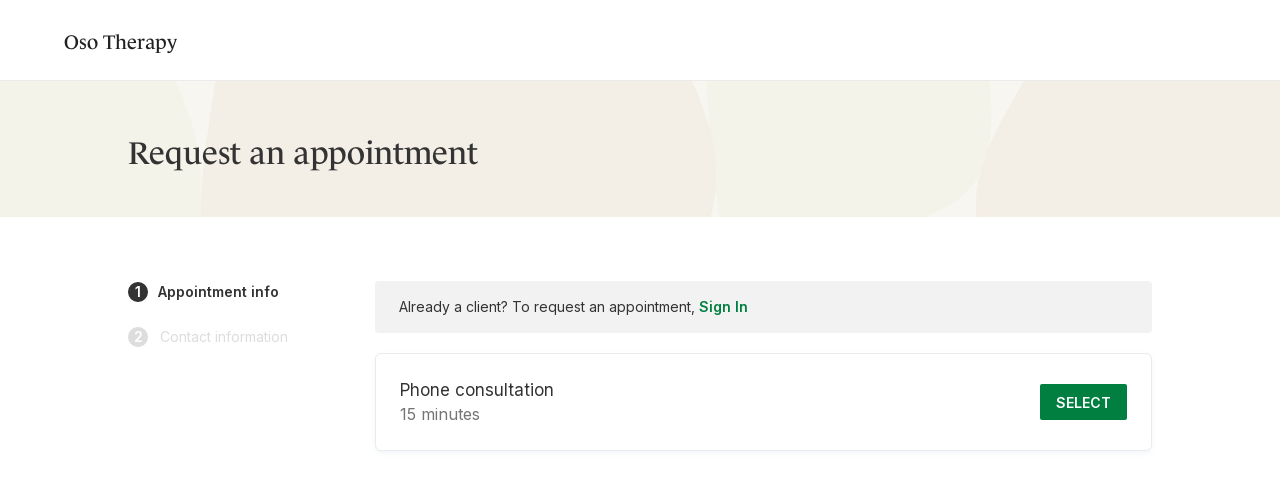

--- FILE ---
content_type: text/html; charset=utf-8
request_url: https://osotherapy.clientsecure.me/request/service
body_size: 10149
content:
<!DOCTYPE html><html lang="{{this.intl.locale}}"  lang="en-us"><head>
    <meta charset="utf-8">
    <meta http-equiv="X-UA-Compatible" content="IE=edge">
    <meta name="viewport" content="width=device-width, initial-scale=1">

    
<meta name="client-portal/config/environment" content="%7B%22modulePrefix%22%3A%22client-portal%22%2C%22environment%22%3A%22production%22%2C%22rootURL%22%3A%22%2F%22%2C%22locationType%22%3A%22history%22%2C%22historySupportMiddleware%22%3Atrue%2C%22EmberENV%22%3A%7B%22FEATURES%22%3A%7B%7D%2C%22EXTEND_PROTOTYPES%22%3A%7B%22Date%22%3Afalse%7D%2C%22_APPLICATION_TEMPLATE_WRAPPER%22%3Afalse%2C%22_DEFAULT_ASYNC_OBSERVERS%22%3Afalse%2C%22_JQUERY_INTEGRATION%22%3Afalse%2C%22_TEMPLATE_ONLY_GLIMMER_COMPONENTS%22%3Atrue%7D%2C%22APP%22%3A%7B%22rootElement%22%3A%22%5Bdata-ember-root%5D%22%2C%22name%22%3A%22client-portal%22%2C%22version%22%3A%220.0.0%22%7D%2C%22fastboot%22%3A%7B%22hostWhitelist%22%3A%5B%22%2F.%2B%2F%22%5D%7D%2C%22googleMapsKey%22%3A%22AIzaSyBAEf51QxAS9vSe1GxifP1FgZ7w6gSfOGY%22%2C%22kountMerchantId%22%3A%22100218%22%2C%22kountEnvironment%22%3A%22PROD%22%2C%22kountResponseTimeout%22%3A3000%2C%22messagingApiUrl%22%3A%22https://messaging-api.simplepractice.com%22%2C%22messagingApiHost%22%3A%22messaging.local%22%2C%22analyticsEnvironment%22%3A%22PROD%22%2C%22analyticsWriteKey%22%3A%22306UkVFGWm7znRKYmiVALac2yn9uE0md%22%2C%22universalLinkHost%22%3A%22https://clientsecure.me%22%2C%22bugsnag%22%3A%7B%22apiKey%22%3A%22cd87d7479ba405250a10f30eb9673844%22%2C%22appVersion%22%3A%2236fb137d334256160fd73494ef7b6d88fba639cd%22%7D%2C%22maxPageSize%22%3A50%2C%22mirageNewClient%22%3Afalse%2C%22emberAttacher%22%3A%7B%22showDuration%22%3A200%2C%22animation%22%3A%22shift%22%2C%22hideDuration%22%3A100%2C%22showDelay%22%3A400%2C%22lazyRender%22%3Atrue%2C%22autoUpdate%22%3Atrue%2C%22tooltip%22%3A%7B%22class%22%3A%22tooltip%22%2C%22arrow%22%3Atrue%7D%7D%2C%22browserUpdateConfig%22%3A%7B%22browserNames%22%3A%7B%22e%22%3A%22Edge%22%2C%22f%22%3A%22Firefox%22%2C%22s%22%3A%22Safari%22%2C%22c%22%3A%22Chrome%22%2C%22o%22%3A%22Opera%22%2C%22ios%22%3A%22iOS%22%2C%22ie%22%3A%22Explorer%22%7D%2C%22incompatible%22%3A%7B%22required%22%3A%7B%22e%22%3A77%2C%22f%22%3A76%2C%22s%22%3A11%2C%22c%22%3A77%2C%22i%22%3A11%2C%22o%22%3A67%2C%22ie%22%3A11%7D%2C%22nomessage%22%3Atrue%2C%22reminder%22%3A0%7D%2C%22compatible%22%3A%7B%22required%22%3A%7B%22e%22%3A81%2C%22f%22%3A78%2C%22s%22%3A12%2C%22c%22%3A81%2C%22i%22%3A0%2C%22o%22%3A69%7D%2C%22nomessage%22%3Atrue%2C%22reminder%22%3A0%7D%7D%2C%22windowScrollToBehavior%22%3A%22smooth%22%2C%22mixpanel%22%3A%7B%22testMode%22%3Afalse%2C%22apiHost%22%3A%22https%3A%2F%2Fevents-api.simplepractice.com%22%7D%2C%22ember-cli-mirage%22%3A%7B%22usingProxy%22%3Afalse%2C%22useDefaultPassthroughs%22%3Atrue%7D%7D">
<!-- EMBER_CLI_FASTBOOT_TITLE -->  <meta name="ember-cli-head-start" content>
  <link rel="canonical" href="https://osotherapy.clientsecure.me/request/service">

<!---->
<!---->
<style id="ember249662" class="ember-view">:root {
  --color-primary-100: #e6f2ec;
  --color-primary-200: #a6d2bd;
  --color-primary-300: #66b28d;
  --color-primary-400: #339967;
  --color-primary-500: #007f41;
  --color-primary-600: #00723b;
  --color-primary-700: #006634;
  --color-primary-800: #00592e;
  --color-primary-900: #004021;
  --color-secondary-400: #6b7176;
  --color-secondary-500: #464e54;
  --color-secondary-700: #383e43;
  --color-secondary-900: #23272a;
  --color-primary-special-500: #007f41;
  --color-primary-special-700: #006634;
  --color-primary-special-900: #004021;
  --color-special-button: #ffffff;
  --color-special-button-border: #ffffff;
  --color-button-disabled: #007f41;
  --color-background: #ffffff;
  --color-bodytext: #333333;
  --small-button-border-radius: 2px;
  --medium-button-border-radius: 6px;
  --time-spot-button-border-radius: 15px;

<!---->}
</style>
<meta name="ember-cli-head-end" content>
<title>Request appointment | Oso Therapy | SimplePractice</title>

    

<link integrity="" rel="stylesheet" href="https://widget-cdn.simplepractice.com/assets/vendor.862c94c871251aa2627dc671594575b6.css">
    

<link integrity="" rel="stylesheet" href="https://widget-cdn.simplepractice.com/assets/client-portal.d41d8cd98f00b204e9800998ecf8427e.css">

    <!-- Google Tag Manager -->
    <script>(function(w,d,s,l,i){w[l]=w[l]||[];w[l].push({'gtm.start':
    new Date().getTime(),event:'gtm.js'});var f=d.getElementsByTagName(s)[0],
    j=d.createElement(s),dl=l!='dataLayer'?'&l='+l:'';j.async=true;j.src=
    'https://www.googletagmanager.com/gtm.js?id='+i+dl;f.parentNode.insertBefore(j,f);
    })(window,document,'script','dataLayer','GTM-5WDWM2VH');</script>
    <!-- End Google Tag Manager -->

    
    <script>
  !function(){var analytics=window.analytics=window.analytics||[];if(!analytics.initialize)if(analytics.invoked)window.console&&console.error&&console.error("Segment snippet included twice.");else{analytics.invoked=!0;analytics.methods=["trackSubmit","trackClick","trackLink","trackForm","pageview","identify","reset","group","track","ready","alias","debug","page","once","off","on","addSourceMiddleware","addIntegrationMiddleware","setAnonymousId","addDestinationMiddleware"];analytics.factory=function(e){return function(){if(window.analytics.initialized)return window.analytics[e].apply(window.analytics,arguments);var i=Array.prototype.slice.call(arguments);i.unshift(e);analytics.push(i);return analytics}};for(var i=0;i<analytics.methods.length;i++){var key=analytics.methods[i];analytics[key]=analytics.factory(key)}analytics.load=function(key,i){var t=document.createElement("script");t.type="text/plain";t.dataset.consentId='7QAEgVtnU1U1fwE1WfQ6Ah';t.async=!0;t.src="https://cdn.segment.com/analytics.js/v1/" + key + "/analytics.min.js";var n=document.getElementsByTagName("script")[0];n.parentNode.insertBefore(t,n);analytics._loadOptions=i};analytics._writeKey="306UkVFGWm7znRKYmiVALac2yn9uE0md";;analytics.SNIPPET_VERSION="4.16.1";
  analytics.load("306UkVFGWm7znRKYmiVALac2yn9uE0md");

  if (document.cookie.includes('tracking_enabled=true')) {
    analytics.page();
  }
  }}();
</script>

  
<link href="https://widget-cdn.simplepractice.com/assets/chunk.2f8069aa69b2ab0c629f.css" rel="stylesheet"></head>
  <!-- Both class and data-event attributes are recommended by Kount -->
  <body class="kaxsdc " data-event="load">
    <!-- Google Tag Manager (noscript) -->
    <noscript><iframe src="https://www.googletagmanager.com/ns.html?id=GTM-5WDWM2VH" height="0" width="0" style="display:none;visibility:hidden"></iframe></noscript>
    <!-- End Google Tag Manager (noscript) -->

    <script type="x/boundary" id="fastboot-body-start"></script>


<!---->

<div id="ember249663" class="site-wrapper iEDLi ember-view">
    <div id="ember249664" class="nuadz ember-view"><div class="header-wrapper">
  <header class=" ">
    <div class="header-inner page-container">
      <h2 class="site-heading ellipsis">
          <a id="ember249665" class="ember-view" href="/">Oso Therapy</a>
      </h2>

      <div class="controls">
<!---->
<!---->      </div>
    </div>
  </header>

  <div id="ember249666" class="ember-view"><!----></div>

    <div id="ember249667" class="browser-update-banner browser-update-banner-module_component__KZcBk ember-view"><div id="update-banner-container"></div>

<!----></div>
  <div class="visor"></div>
</div>
</div>

  <main id="ember249668" class="ember-view"><div class="banners-container">
  <div class="content"></div>
</div>



    
<div id="ember249671" class="page-title FQZo3 ember-view large short-bottom-margin xs-thin"><div class="container-inner large short-bottom-margin xs-thin">
  
  <h3 class="title">
    Request an appointment
  </h3>
<!---->  
</div>
</div>

<div id="ember249672" class="layout-container nyAA1 ember-view large"><div class="container-inner">
  
    <div id="ember249673" class="d-flex flex-wrap lSd3a for-site service-step use-prescreener-v2 ember-view">
      <div id="ember249674" class="header ember-view for-site signed-out first-step"><div class="d-flex justify-content-center">
  
            <div class="d-lg-none sign-in-box">
              <span>Already a client?</span>
              <span>To request an appointment, <a id="ember249705" class="ember-view" href="/sign-in">
  Sign In
</a>
</span>
            </div>
      
</div>

<div class="d-lg-none">
  <div class="step">
    Select service<!---->
  </div>
<!----></div>

<!----></div>

      <div class="d-none d-lg-block steps">
      <div id="ember249678" class="aahoR is-first is-condensed-step ember-view"><a id="ember249679" class="ember-view active service" href="/request/service">
      <span class="index">
          1
      </span>
      <span class="link-text">Appointment info</span>
    <div class="block-container">
      
        <div id="ember249680" class="ember-view"><div id="ember249681" class="step-preview Bg9u7 ember-view"><div>
  
<!---->
</div>
</div>
</div>
      
    </div>
</a>
</div>
      <div id="ember249682" class="aahoR is-condensed-step ember-view"><a id="ember249683" class="ember-view location" href="/request/location">
<!---->    <div class="block-container">
      
        <div id="ember249684" class="ember-view"><div id="ember249685" class="step-preview Bg9u7 ember-view"><div>
  
<!---->
</div>
</div>
</div>
      
    </div>
</a>
</div>
      <div id="ember249686" class="aahoR is-last is-condensed-step ember-view"><a id="ember249687" class="ember-view date" href="/request/date">
<!---->    <div class="block-container">
      
        <div id="ember249688" class="step-preview Bg9u7 ember-view"><div>
  
<!---->
</div>
</div>

      
    </div>
</a>
</div>
      <div id="ember249689" class="aahoR disabled ember-view"><a id="ember249690" class="ember-view information.index" href="/request/information">
    <span class="index">
        2
    </span>
    <span class="link-text">Contact information</span>
    
        <div id="ember249691" class="step-preview Bg9u7 ember-view"><div>
  
<!---->
</div>
</div>


      
</a>
</div>
<!----><!----><!----><!----></div>

<div class="content">
  <div class="banners-container">
  <div class="content"></div>
</div>

    <div class="d-none d-lg-block sign-in-box body">
        Already a client? To request an appointment, <a id="ember249707" class="ember-view" href="/sign-in">
  Sign In
</a>

    </div>

    
    <!---->

    <div id="ember249694" class="skeleton-loading container ember-view">
      
        <div id="ember249695" class="ember-view row">    <div id="ember249696" class="service-select text-left justify-content-between F+02s cpt-code-30446959 ember-view"><div class="information">
  <div class="title">
    Phone consultation
  </div>
  <div class="details">
    15 minutes
  </div>
<!----></div>
<button class="button primary align-self-center" type="button">
  Select
</button>
</div>
</div>

<!---->

      
    </div>
  

</div>

    
</div>

</div>
</div>
<div id="ember249697" class="ember-view"><span></span>
</div>

  
</main>

    <footer id="ember249698" class="site-footer _3HDUU ember-view"><div class="inner">
  <div class="footer">
    <div class="container-fluid p-0">
      <div class="row">
        <div class="col-lg column">
          <div>
            <div class="subtitle practice-name">Oso Therapy</div>
              <div class="contact">
                  <span class="phone underline">
                    <a href="tel:5053172525">
                      505.317.2525
                    </a>
                  </span>
<!----><!---->              </div>
            <div class="city no-wrap">Albuquerque</div>
<!---->          </div>
        </div>
          <div class="col-lg column">
            <div>
              <div class="subtitle">Main Location</div>
              <div>
                <!----><span>Albuquerque,</span>
<span>NM</span>
<span>87109-4390</span>

              </div>
            </div>
          </div>
<!---->      </div>
      <div class="column sp-info-column">
        <div class="subtitle sp-logo">
          <span class="powered-by">Powered By</span>
          <svg xmlns="http://www.w3.org/2000/svg" width="108" height="20" fill="none" viewBox="0 0 108 20" role="presentation"><path fill="#fff" d="M45.887.353c-.854.449-1.314 1.376-.852 2.535.434 1.072 1.43 2.318 1.446 2.332l-3.918-2.26c-.114-.056-.246-.015-.29.103-.273.854.29 2.07 1.462 2.736.231.13.476.232.694.304 1.156.347 2.386-.231 2.862-1.289l1.345-2.984c.175-.391.187-.854 0-1.216-.462-.854-1.632-.621-2.27-.449a2.17 2.17 0 00-.476.188h-.003zM95.554 16.52c1.331 0 2.49-.61 3.226-1.723l-.377-.464c-.622.521-1.475.81-2.283.81-1.808 0-3.052-1.463-3.052-3.576 0-1.883.998-3.202 2.474-3.202 1.085 0 1.736.667 1.59 1.536h1.518c-.088-1.55-1.287-2.462-3.123-2.462-2.472 0-4.207 1.867-4.207 4.488 0 2.622 1.822 4.592 4.236 4.592h-.002zm-6.42-12.079c-.621 0-1.1.478-1.1 1.072a1.1 1.1 0 001.1 1.1c.624 0 1.07-.477 1.07-1.1a1.05 1.05 0 00-1.07-1.072zm.854 3.259h-1.736v8.559h1.736v-8.56zm-5.76.017h2.717v.925h-2.717v5.46c0 .781.39 1.189 1.114 1.189.476 0 .853-.13 1.214-.347l.332.448c-.404.667-1.214 1.13-2.14 1.13-1.358 0-2.24-.812-2.24-2.26V8.643h-1.331v-.926h1.331v-2.39h1.72v2.39zm-6.799 8.803c1.331 0 2.49-.61 3.226-1.723l-.377-.464c-.622.521-1.475.81-2.284.81-1.807 0-3.05-1.463-3.05-3.576 0-1.883.996-3.202 2.471-3.202 1.085 0 1.736.667 1.59 1.536h1.518c-.087-1.55-1.287-2.462-3.123-2.462-2.472 0-4.208 1.867-4.208 4.488 0 2.622 1.823 4.592 4.237 4.592zm-15.784-5.345v5.084H59.91v-5.952c0-1.608-.058-2.085-.303-2.608h2.025v1.478c.505-1.101 1.56-1.738 2.892-1.738v1.665c-.203-.102-.45-.16-.795-.16-1.287 0-2.082.854-2.082 2.23h-.002zm-7.2-6.471H50.44c.247.52.303 1.013.303 2.607v8.95h1.736v-4.577h1.966c2.762 0 4.295-1.317 4.295-3.49 0-2.172-1.533-3.49-4.295-3.49zm0 6.053H52.48V5.63h1.966c1.345 0 2.459.692 2.459 2.563 0 1.87-1.114 2.564-2.459 2.564zm-8.543 4.389c-1.72 0-2.935-1.391-3.036-3.317h6.058c0-2.665-1.43-4.387-3.759-4.387-2.328 0-4.048 1.867-4.048 4.52 0 2.652 1.792 4.559 4.25 4.559 1.316 0 2.488-.621 3.21-1.722l-.376-.464a3.67 3.67 0 01-2.299.81zm-.822-6.78c1.216 0 1.922.999 2.01 2.534h-4.208c.13-1.592.981-2.535 2.198-2.535zm-5.539-4.648h-1.735v12.544h1.735V3.718zm32.762 12.541c-.247-.521-.304-1.013-.304-2.608v-3.258c0-1.867-1.171-2.954-3.34-2.954-1.778 0-3.079.899-3.166 2.462h1.518c-.072-.899.476-1.536 1.59-1.536 1.113 0 1.663.637 1.663 2.013v.826c-3.066-.376-5.247.811-5.247 2.882 0 1.434 1.055 2.432 2.573 2.432 1.172 0 2.11-.58 2.69-1.666v1.405h2.024l-.001.002zm-2.037-2.694c-.39 1.1-1.172 1.78-2.068 1.78-.824 0-1.345-.562-1.345-1.445 0-1.376 1.229-2.028 3.413-1.826v1.49zM32.513 7.444c-1.316 0-2.313.564-2.95 1.78v-1.52h-2.025c.246.522.303.984.303 2.608V20h1.735v-5.256c.434 1.099 1.489 1.78 2.92 1.78 1.894 0 3.773-1.62 3.773-4.531 0-2.911-1.879-4.547-3.758-4.547l.002-.002zm-.581 7.95c-1.345 0-2.43-1.332-2.43-3.403 0-2.07 1.085-3.418 2.459-3.418s2.443 1.013 2.443 3.418c0 2.406-1.1 3.403-2.472 3.403zm72.306-.252c-1.72 0-2.934-1.39-3.036-3.317h6.058c0-2.664-1.43-4.386-3.759-4.386-2.328 0-4.048 1.867-4.048 4.52 0 2.652 1.792 4.56 4.251 4.56a3.775 3.775 0 003.21-1.724l-.377-.464a3.67 3.67 0 01-2.299.811zm-.826-6.775c1.217 0 1.922 1 2.01 2.535h-4.208c.131-1.593.984-2.535 2.198-2.535zm-87.643 2.418v5.477h-1.736V10.31c0-1.622-.058-2.084-.303-2.607h2.025v1.173c.463-.854 1.475-1.434 2.515-1.434 1.185 0 1.982.564 2.37 1.507.652-1.013 1.518-1.507 2.675-1.507 1.692 0 2.66 1.056 2.66 2.896v5.922H24.24v-5.575c0-1.26-.665-2.114-1.663-2.114-1 0-1.707.883-1.707 2.216v5.473h-1.735v-5.575c0-1.26-.665-2.114-1.664-2.114-.998 0-1.706.883-1.706 2.216l.004-.002zm-4.497-6.342c-.622 0-1.1.478-1.1 1.072a1.1 1.1 0 001.1 1.1c.623 0 1.069-.477 1.069-1.1a1.05 1.05 0 00-1.07-1.072zm.853 3.258H10.39v8.56h1.735V7.7zm-7.317 8.822c-1.822 0-3.412-.727-4.308-1.957l1.143-1.19c.563 1.29 1.879 2.217 3.165 2.217 1.287 0 2.371-.927 2.371-2.085 0-2.766-5.985-1.998-5.985-5.734 0-1.94 1.62-3.331 3.861-3.331 1.446 0 2.777.507 3.455 1.303l-.97 1.26C6.92 5.934 6.053 5.37 5.054 5.37c-1.27 0-2.153.754-2.153 1.84 0 2.866 6.001 2.129 6.001 5.951 0 1.998-1.648 3.36-4.09 3.36l-.003.002z"/></svg>
        </div>
        <div class="sp-legal-links-container">
          <a href="/privacy" class="underline" target="_blank" rel="noopener noreferrer nofollow">
            Privacy
          </a>
          <div class="dot-container d-none d-lg-block px-1"></div>
          <a href="/terms-of-service" class="underline" target="_blank" rel="noopener noreferrer nofollow">
            Terms
          </a>
          <div class="dot-container d-none d-lg-block px-1"></div>
          <a href="/license" class="underline" target="_blank" rel="noopener noreferrer nofollow">
            License Agreement
          </a>
            <div class="dot-container d-none d-lg-block px-1"></div>
            <a href="https://support.simplepracticeclient.com/hc/en-us" class="underline" target="_blank" rel="noopener noreferrer nofollow">
              Help Center
            </a>
<!---->        </div>
      </div>
      <div class="column sp-disclaimer">
        THE CLIENT PORTAL IS NOT TO BE USED FOR EMERGENCY SITUATIONS. IF YOU OR OTHERS ARE IN IMMEDIATE DANGER OR EXPERIENCING A MEDICAL EMERGENCY, CALL 911 IMMEDIATELY.
      </div>
    </div>
  </div>
</div>
</footer>

</div>


<div id="ember249700" class="LTdYF ember-view"><div class="overlay "></div>
<div class="feedback-banner-container  ">
<!----></div>
</div>
<div id="ember249701" class="_1APjq ember-view"><!----></div>

      <ul id="ember249702" class="ember-view animated-container  container-module_component__cipFJ">
    
<!---->    
  </ul>

  
<script type="fastboot/shoebox" id="shoebox-ember-data-store">{"records":{"data":[{"id":"373580","attributes":{"firstName":"Phillip","lastName":"Guillory","middleName":null,"suffix":"MS, CCC-SLP","phone":"(505) 317-2525","globalProfessionName":"Speech-language pathology"},"type":"clinicians"},{"id":"30446959","attributes":{"description":"Phone consultation","duration":15,"rate":"0","callToBook":false,"requireCreditCardForNewClients":"unset"},"type":"cpt-codes"},{"id":"production","attributes":{"messagingEmbed":null},"relationships":{"currentPractice":{"data":{"type":"practices","id":"277120"}},"currentClientAccess":{"data":null},"currentClient":{"data":null},"currentClientOptions":{"data":[]}},"type":"environments"},{"id":"9164677","attributes":{"city":"Albuquerque","name":"Oso Therapy","state":"NM","zip":"87109-4390","phone":"(505) 317-2525","isVideo":false,"geolocation":{"lat":"35.16","lng":"-106.59"},"isPublic":false,"insurancePlaceOfService":"11"},"type":"offices"},{"id":"18513016","attributes":{"thisType":"Work","number":"(505) 317-2525","leaveTextMessage":false,"leaveVoiceMessage":false},"type":"phones"},{"id":"277120","attributes":{"fullName":"Oso Therapy","practiceUrl":"https://osotherapy.clientsecure.me/","schedulingWidgetUrl":"https://osotherapy.clientsecure.me","schedulingWidgetScopeId":"6a2b52ac-c0f6-40f1-8eac-623a5509e83d","schedulingWidgetApplicationId":"7c72cb9f9a9b913654bb89d6c7b4e71a77911b30192051da35384b4d0c6d505b","mixpanelKey":"7bf492cba0ed69fea51e641941c2632c","customStripePublishableKey":"pk_live_3xKrxPJwp8At8ICCilEP6VRa00uLunAwGN","currency":"usd","hasCustomDomain":false,"clientPortalEnabled":true,"selfSchedulingEnabled":true,"isNewClientAllowedToBookAppt":true,"isNewContactsAllowedToBookAppt":true,"isNewCouplesAllowedToBookAppt":false,"isNewIndividualClientsAllowedToBookAppt":true,"requireCreditCardForNewClients":false,"documentsUpload":true,"selfScheduleMinimumLeadTime":43200,"hasCustomStripeAccount":true,"stripeConnectedAccountId":"acct_1EGfsbDsg8Imt3BG","isClientAllowedToConfirmAppt":true,"isClientAllowedToCancelAppt":true,"timeZone":"America/Denver","clientCancellableHrs":24,"websiteEnabled":true,"websitePublished":false,"telehealthEnabled":true,"recaptchaSiteKey":"6LcKAd0ZAAAAAFQSETEYjM8GroZChQXp5Y8cg3Mw","featureClientFeedbackBanner":false,"featureClientappDocumentAccess":true,"featureClientappDeepLinkUpdate":true,"featureClientappAndroidDocuments":false,"featureClientappDocumentsUpdate":true,"featureExpandPrescreenerQuestions":true,"featureAndroidClientappPromotionBanner":true,"featureIosClientappPromotionBanner":true,"isMeasurementYbocsEnabled":true,"featureClientPortalLegalAgreements":false,"featureClientPortalInsuranceEffectiveDates":true,"featureClientPortalPartialPayments":true,"featureCreditDebitMix":true,"featureInsuranceTextRecognition":false,"featureContactFormCustomSettings":true,"featurePrescreenerV2":true,"featureStickyCtaBookingWidget":"noexp","featureWidgetPaymentMethod":"test","featureWidgetPaymentMethodDesktop":"test","featureWidgetPaymentMethodGaRollout":"test","announcementsAvailable":false,"featureEnableClientPortalPrescreenerSettings":true,"showPrescreenerSection":false,"showPaymentSelection":false,"featureClientTimezone":true,"featureSecureMessagingEmber":false,"practiceContactForm":false,"monarchContactForm":false,"featureLaWildfirePrescreenerBanner":false,"featurePaymentLinks":true,"claimAssistantSettingActive":false,"featureDemoFormRequired":true,"isLocalizationEnabled":false,"featureDirectoryRedesign":true,"featureClientPortalAccountHistory":false,"featureThirdPartyBilling":"off","featureStripeLinkPassthroughMode":false},"relationships":{"defaultOffice":{"data":{"type":"offices","id":"9164677"}},"defaultMarketingOffice":{"data":null},"defaultPhone":{"data":{"type":"phones","id":"18513016"}},"practiceWebsite":{"data":null}},"type":"practices"},{"id":"21524","attributes":{"showOnContactForm":true,"showOnAppointmentForm":true,"questions":[{"name":"reason_for_care","type":"multiselect","show":false,"required":false,"showOnContactForm":false,"showOnAppointmentForm":false,"category":"reason for care","prompt":"What is the reason for seeking care?","hint":"","defaultQuestion":true,"showToCouple":true,"showToContact":true,"options":["Anxiety","Attentional difficulties","Behavioral issues","Depression","Grief","Relationship issues","Substance use","Trauma","Other"],"globalMonarchChannelId":null},{"name":"type_of_care","type":"multiselect","show":false,"required":false,"showOnContactForm":false,"showOnAppointmentForm":false,"category":"reason for care","prompt":"What kind of care is being sought?","hint":"","defaultQuestion":true,"showToCouple":true,"showToContact":true,"options":["Psychotherapy","Medication","Other","Not sure"],"globalMonarchChannelId":null},{"name":"past_mental_health_concerns","type":"multiselect","show":false,"required":false,"showOnContactForm":false,"showOnAppointmentForm":false,"category":"reason for care","prompt":"What mental health concerns or treatment have occurred in the past?","hint":"","defaultQuestion":true,"showToCouple":true,"showToContact":true,"options":["In therapy now","In therapy in the past","Taking psychiatric medication now","Taken psychiatric medication in the past","Hospitalized for mental health reasons now or recently","Hospitalized for mental health reasons in the past","Known neurologic or genetic disorder","Attempted suicide in the past","None of these apply"],"globalMonarchChannelId":null},{"name":"inquiry_reason","type":"select","show":false,"required":false,"showOnContactForm":false,"showOnAppointmentForm":false,"category":"administrative","prompt":"Inquiry reason","hint":"","defaultQuestion":true,"showToCouple":true,"showToContact":true,"options":["Questions about therapy costs","Insurance and coverage questions","Ready to schedule my first appointment","Check therapist availability","Request a free consultation call","Questions about treatment approaches or specialties"],"globalMonarchChannelId":null},{"name":"referral_source","type":"string","show":false,"required":false,"showOnContactForm":false,"showOnAppointmentForm":false,"category":"administrative","prompt":"Referral source","hint":"Enter how you were referred to our services","defaultQuestion":true,"showToCouple":true,"showToContact":true,"options":[],"globalMonarchChannelId":null},{"name":"payment_method","type":"select","show":false,"required":false,"showOnContactForm":false,"showOnAppointmentForm":false,"category":"billing \u0026 payment","prompt":"Payment method","hint":"How do you plan to pay?","defaultQuestion":true,"showToCouple":true,"showToContact":true,"options":["Out of pocket","Insurance","Employee Assistance Program (EAP)","I'm not sure yet"],"globalMonarchChannelId":null},{"name":"insurance_details","type":"text","show":false,"required":false,"showOnContactForm":false,"showOnAppointmentForm":false,"category":"billing \u0026 payment","prompt":"Insurance details","hint":"","defaultQuestion":true,"showToCouple":true,"showToContact":true,"options":[],"globalMonarchChannelId":null},{"name":"insurance_card_upload","type":"file","show":false,"required":false,"showOnContactForm":false,"showOnAppointmentForm":false,"category":"billing \u0026 payment","prompt":"Insurance card upload","hint":"Upload a photo of your insurance card","defaultQuestion":true,"showToCouple":true,"showToContact":true,"options":[],"globalMonarchChannelId":null},{"name":"preferred_appointment_times","type":"multiselect","show":false,"required":false,"showOnContactForm":false,"showOnAppointmentForm":false,"category":"client preferences","prompt":"Preferred appointment times","hint":"","defaultQuestion":true,"showToCouple":true,"showToContact":true,"options":["Morning","Afternoon","Evening","Weekend"],"globalMonarchChannelId":null},{"name":"preferred_clinician","type":"select","show":false,"required":false,"showOnContactForm":true,"showOnAppointmentForm":false,"category":"client preferences","prompt":"Preferred clinician","hint":"Select a clinician from the list","defaultQuestion":true,"showToCouple":true,"showToContact":true,"options":[],"globalMonarchChannelId":null},{"name":"preferred_modality","type":"select","show":false,"required":false,"showOnContactForm":false,"showOnAppointmentForm":false,"category":"client preferences","prompt":"Preferred modality","hint":"","defaultQuestion":true,"showToCouple":true,"showToContact":true,"options":["In-person","Telehealth"],"globalMonarchChannelId":null},{"name":"anything_else","type":"text","show":true,"required":false,"showOnContactForm":true,"showOnAppointmentForm":false,"category":"client preferences","prompt":"Is there anything that the practitioner needs to know?","hint":"For example: what you'd like to focus on, insurance or payment questions, etc.","defaultQuestion":true,"showToCouple":true,"showToContact":true,"options":[],"globalMonarchChannelId":null},{"name":"nickname","type":"string","show":true,"required":false,"showOnContactForm":true,"showOnAppointmentForm":true,"category":"demographics","prompt":"Name you go by","hint":"","defaultQuestion":true,"showToCouple":true,"showToContact":true,"options":[],"globalMonarchChannelId":null},{"name":"date_of_birth","type":"date","show":true,"required":true,"showOnContactForm":true,"showOnAppointmentForm":true,"category":"demographics","prompt":"Date of birth","hint":"","defaultQuestion":true,"showToCouple":true,"showToContact":true,"options":[],"globalMonarchChannelId":null},{"name":"gender","type":"select","show":true,"required":false,"showOnContactForm":true,"showOnAppointmentForm":false,"category":"demographics","prompt":"Gender","hint":"","defaultQuestion":true,"showToCouple":true,"showToContact":true,"options":["Man (cisgender)","Woman (cisgender)","Agender","Gender fluid","Gender nonconforming","Non-Binary","Queer","Trans man","Trans woman","Two-spirit","Other","Prefer Not To Say"],"globalMonarchChannelId":null},{"name":"sex","type":"select","show":false,"required":false,"showOnContactForm":false,"showOnAppointmentForm":false,"category":"demographics","prompt":"Sex at birth","hint":"","defaultQuestion":true,"showToCouple":true,"showToContact":true,"options":["Male","Female"],"globalMonarchChannelId":null},{"name":"state","type":"select","show":true,"required":true,"showOnContactForm":true,"showOnAppointmentForm":false,"category":"demographics","prompt":"State","hint":"","defaultQuestion":true,"showToCouple":true,"showToContact":true,"options":[],"globalMonarchChannelId":null},{"name":"drivers_license","type":"file","show":false,"required":false,"showOnContactForm":false,"showOnAppointmentForm":false,"category":"administrative","prompt":"Driver's license upload","hint":"Do not upload sensitive financial information such as credit card information.","defaultQuestion":true,"showToCouple":true,"showToContact":true,"options":[],"globalMonarchChannelId":null}]},"type":"prescreener-questions"}]}}</script><script type="fastboot/shoebox" id="shoebox-has-model-for-application">true</script><script type="fastboot/shoebox" id="shoebox-has-model-for-site">true</script><script type="fastboot/shoebox" id="shoebox-has-model-for-site-request">true</script><script type="fastboot/shoebox" id="shoebox-has-model-for-site-request-clinician">true</script><script type="x/boundary" id="fastboot-body-end"></script>

    <div id="modal-destination"></div>
    <div data-ember-root=""></div>

    <script src="https://d2wy8f7a9ursnm.cloudfront.net/v7/bugsnag.min.js"></script>
    <script src="https://js.stripe.com/v3/"></script>

    <script type="text/javascript">(function(e,a){if(!a.__SV){var b=window;try{var c,l,i,j=b.location,g=j.hash;c=function(a,b){return(l=a.match(RegExp(b+"=([^&]*)")))?l[1]:null};g&&c(g,"state")&&(i=JSON.parse(decodeURIComponent(c(g,"state"))),"mpeditor"===i.action&&(b.sessionStorage.setItem("_mpcehash",g),history.replaceState(i.desiredHash||"",e.title,j.pathname+j.search)))}catch(m){}var k,h;window.mixpanel=a;a._i=[];a.init=function(b,c,f){function e(b,a){var c=a.split(".");2==c.length&&(b=b[c[0]],a=c[1]);b[a]=function(){b.push([a].concat(Array.prototype.slice.call(arguments,0)))}}var d=a;"undefined"!==typeof f?d=a[f]=[]:f="mixpanel";d.people=d.people||[];d.toString=function(b){var a="mixpanel";"mixpanel"!==f&&(a+="."+f);b||(a+=" (stub)");return a};d.people.toString=function(){return d.toString(1)+".people (stub)"};k="disable time_event track track_pageview track_links track_forms register register_once alias unregister identify name_tag set_config reset people.set people.set_once people.increment people.append people.union people.track_charge people.clear_charges people.delete_user".split(" ");for(h=0;h<k.length;h++)e(d,k[h]);a._i.push([b,c,f])};a.__SV=1.2;b=e.createElement("script");b.type="text/plain";b.dataset.consentId='KILqeNjVYgngvk8qZVaVw';b.async=!0;b.src="undefined"!==typeof MIXPANEL_CUSTOM_LIB_URL?MIXPANEL_CUSTOM_LIB_URL:"file:"===e.location.protocol&&"//cdn.mxpnl.com/libs/mixpanel-2-latest.min.js".match(/^\/\//)?"https://cdn.mxpnl.com/libs/mixpanel-2-latest.min.js":"//cdn.mxpnl.com/libs/mixpanel-2-latest.min.js";c=e.getElementsByTagName("script")[0];c.parentNode.insertBefore(b,c)}})(document,window.mixpanel||[]);</script>


    
<script src="https://widget-cdn.simplepractice.com/assets/vendor.362e41e7fcb9e690070f0ff993d94548.js"></script>






<script src="https://widget-cdn.simplepractice.com/assets/chunk.2f8069aa69b2ab0c629f.js"></script>
<script src="https://widget-cdn.simplepractice.com/assets/chunk.1eec89b160b24d71fbe3.js"></script>
    <div id="ember-basic-dropdown-wormhole"></div>
  

</body></html>